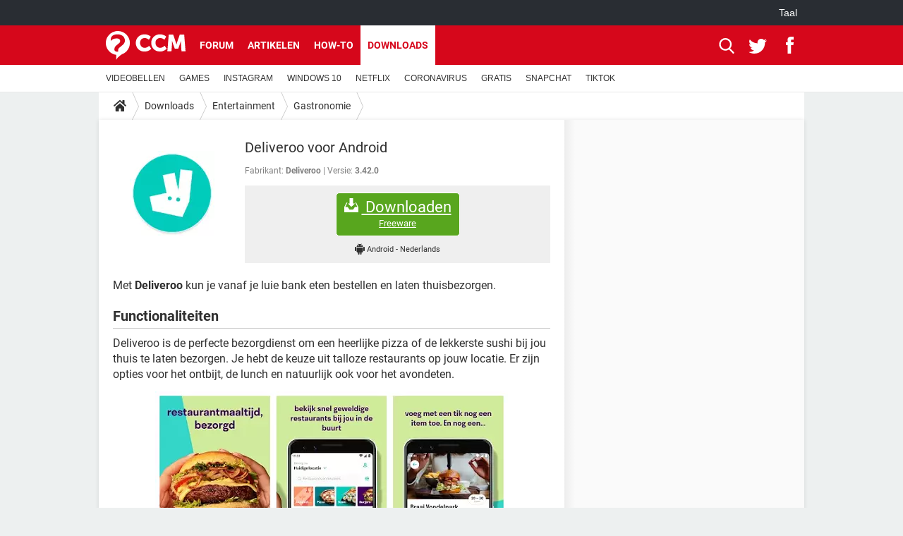

--- FILE ---
content_type: text/html; charset=UTF-8
request_url: https://nl.ccm.net/download/downloaden-34091838-deliveroo-voor-android
body_size: 16059
content:

<!--Akamai-ESI:PAGE:setreftime=1768970070/--><!DOCTYPE html>
<!--[if IE 8 ]> <html lang="nl" dir="ltr" class="no-js ie8 lt-ie9 oldie"> <![endif]-->
<!--[if IE 9 ]> <html lang="nl" dir="ltr" class="no-js ie9"> <![endif]-->
<!--[if gt IE 9]><!--> <html lang="nl" dir="ltr"> <!--<![endif]-->

<head prefix="og: http://ogp.me/ns# fb: http://ogp.me/ns/fb#">
    <meta charset="utf-8">
    <meta http-equiv="X-UA-Compatible" content="IE=edge,chrome=1">
    <meta name="viewport" content="width=device-width, initial-scale=1.0" />

    <style>
        :root {
            --for-color-primary: #D6071B;
            --for-color-primary--lighten: #f7192e;
            --for-color-primary--darken: #a50515;
        }
    </style>
    
    <title>Download Deliveroo voor Android gratis laatste versie in het Nederlands op CCM - CCM</title>

<script>
    var dataLayer = [{"appConfig":{"subContainers":["GTM-W23X5T2"]},"ads.insertor":{"nodeSelector":"#jArticleInside"},"site":"nl.ccm.net","environnement":"production","pageType/screenType":"classique","sessionType":"nonConnectee","userStatus":"Anonyme","level1":"divers","level2":"Entertainment","level3":"Gastronomie","application":"download","pageCategory":"Download","theme":"Gastronomie","country":"US","asnum":"16509"}];

            !function(e){"use strict";var t,n,o,r=function(){},s=Object.getOwnPropertyNames(window.console).reduce((function(e,t){return"function"==typeof console[t]&&(e[t]=r),e}),{}),a=function(){return s},i=e.console;if("object"==typeof e.JSON&&"function"==typeof e.JSON.parse&&"object"==typeof e.console&&"function"==typeof Object.keys){var c={available:["others.catch","others.show"],broadcasted:[]},u={available:["others.catch","others.show"]},d=(t=/^\s+(.*)\s+$/g,n=function(e){return Math.pow(9,e)},o=function(e){return parseInt((e.charCodeAt()<<9)%242)},{get:function(e){e=e.replace(t,"$1");for(var r=[0,0,0],s=0,a=0;s<e.length;s++)a=parseInt(s/r.length),r[s%3]+=parseInt(o(e[s])/n(a));for(s=0;s<r.length;s++)r[s]>255&&(r[s]=255);return r},toRGB:function(e){return"rgb("+e.join(",")+")"},visible:function(e){return e[0]>220||e[1]>220||e[2]>220?[0,0,0]:[255,255,255]}});e.getConsole=function(e){if("string"!=typeof e)throw"getConsole need a tag name (string)";var t=e.split(".");if(function(e){var t,n=e.split(".")[0];-1===c.available.indexOf(n)&&(c.available.push(n),(t=document.createEvent("CustomEvent")).initCustomEvent("getConsole.tag.available",0,0,n),document.dispatchEvent(t)),-1===u.available.indexOf(e)&&(u.available.push(e),(t=document.createEvent("CustomEvent")).initCustomEvent("getConsole.fulltag.available",0,0,n),document.dispatchEvent(t))}(e=t[0]),-1!==c.broadcasted.indexOf(e)){var n=function(e){var t=[],n=[];return e.forEach((function(e){t.push("%c "+e.name+" "),n.push("background-color:"+e.bgColor+";color:"+e.color+";border-radius:2px;")})),[t.join("")].concat(n)}(t.map((function(e){var t=d.get(e);return{name:e,color:d.toRGB(d.visible(t)),bgColor:d.toRGB(t)}}))),o=["log","warn","error","info","group","groupCollapsed","groupEnd"].reduce(((e,t)=>(e[t]=n.reduce(((e,t)=>e.bind(window.console,t)),window.console[t]),e)),{});return Object.keys(i).forEach((function(e){void 0===o[e]&&(o[e]=i[e])})),o}return a()},e.getConsole.tags=c,c.broadcasted=function(){try{var e=localStorage.getItem("getConsole");e=null===e?[]:JSON.parse(e)}catch(t){e=[]}return e}(),-1!==c.broadcasted.indexOf("others.catch")&&(e.console=e.getConsole("others.show"))}else e.getConsole=a}(window),logger={_buffer:[],log:function(){"use strict";this._buffer.push(arguments)}},function(e){"use strict";var t={domains:["hpphmfubhnbobhfs","bnb{po.betztufn","beoyt","epvcmfdmjdl","hpphmftzoejdbujpo","wjefptufq","s77ofu","ufbet","vosvmznfejb","tnbsubetfswfs","tljnsftpvsdft","{fcftupg","uumce","hpphmfbqjt","wjefpqmb{b","hpphmfbetfswjdft","fggfdujwfnfbtvsf","pvucsbjo","ubcppmb"],classes:"ufyuBe!BeCpy!qvc`411y361!qvc`411y361n!qvc`839y:1!ufyu.be!ufyuBe!Mjhbuvt!ufyu`be!ufyu`bet!ufyu.bet!ufyu.be.mjolt",event:{category:"pbt`mpbefe",action:"gbjm"}},n=e.getConsole("inObs"),o=0,r={},s=function(e,t){return t=t||1,e.split("").map((function(e){return String.fromCharCode(e.charCodeAt()+t)})).join("")},a=[];e.integrityObserver={state:{net:null,dom:null,perf:null},corrupted:0,listen:function(e){this.corrupted?e(this.state):a.push(e)},sendToListeners:function(){a.forEach(function(e){e(this.state)}.bind(this))},reportCorruption:function(){var e=function(){"undefined"!=typeof ga?ga("send",{hitType:"event",eventCategory:s(t.event.category,-1),eventAction:s(t.event.action,-1),nonInteraction:1}):setTimeout(e,100)};e()},reportListCorruption:function(){var e,t=[];for(e in this.state)this.state[e]&&t.push(e);t.length>0&&((new Image).src="https://lists.ccmbg.com/st?t="+encodeURIComponent(t.join(","))+"&d="+window.location.host.split(/\./).slice(0,-1).join("."))},reportChange:function(){this.sendToListeners(),this.reportCorruption()},init:function(){var e=function(e){return function(t){this.state[e]=t,t&&(!this.corrupted&&this.reportChange(),this.corrupted=1)}.bind(this)};!function(e){if("undefined"!=typeof MutationObserver){var n=document.createElement("div"),o=document.getElementsByTagName("html")[0],r={},a={childList:1,attributes:1,characterData:1,subtree:1},i=0,c=new MutationObserver((function(t){t.forEach((function(t){"style"===t.attributeName&&(c.disconnect(),"none"===t.target.style.display&&!e.called&&(e.called=1)&&e.call(r,1))}))})),u=new MutationObserver((function(t){t.forEach((function(t){try{if("childList"===t.type&&"HTML"===t.target.nodeName&&t.addedNodes.length&&"BODY"===t.addedNodes[0].nodeName&&!i){i=1,t.addedNodes[0].appendChild(n);var o=getComputedStyle(n);if(r=t.addedNodes[0],u.disconnect(),/Trident/.test(navigator.userAgent))return void setTimeout((function(){!e.called&&(e.called=1)&&e.call(r,0)}),50);setTimeout((function(){t.addedNodes[0].removeChild(n)}),60),c.disconnect(),e.call(t.addedNodes[0],"none"===o.getPropertyValue("display")||/url\("about:abp/.test(o.getPropertyValue("-moz-binding")))}}catch(e){}}))}));n.className=s(t.classes,-1),n.style.display="block",u.observe(o,a),c.observe(n,a)}else e.call(0,0)}(e.call(this,"dom")),function(e,a){if("undefined"!=typeof MutationObserver&&void 0!==URL.prototype){var i=document.getElementsByTagName("html")[0],c=0,u=new MutationObserver((function(i){i.forEach((function(i){try{var d,l,f,p="",g=new Date,h=function(){};if("childList"===i.type&&i.addedNodes.length&&void 0!==(d=i.addedNodes[0]).src&&("SCRIPT"===(p=d.nodeName)||"IFRAME"===p)){try{l=new URL(d.src),f=l&&l.host?l.host.split(/\./).slice(-2).shift():null}catch(e){}h=i.addedNodes[0].onerror,i.addedNodes[0].onerror=function(){try{n.warn("Missing script",d.src),!c&&f&&-1!==t.domains.indexOf(s(f))&&(new Date).getTime()-g.getTime()<1500&&(n.warn("Integrity violation on ",d.src," not observing anymore !"),u.disconnect(),c=1,e(1)),"function"==typeof h&&h.apply(this,Array.prototype.slice.call(arguments))}catch(e){}},"function"==typeof performance.getEntriesByType&&o<2&&"SCRIPT"===p&&-1!==t.domains.indexOf(s(f))&&(void 0===r[f]||"hpphmfubhnbobhfs"===s(f))&&(r[f]=1,i.addedNodes[0].addEventListener("load",(function(){-1===performance.getEntriesByType("resource").map((function(e){return e.name})).indexOf(d.src)&&2==++o&&(u.disconnect(),a(1))})))}}catch(e){}}))}));u.observe(i,{childList:1,attributes:1,characterData:1,subtree:1})}else e.call(0,0)}(e.call(this,"net"),e.call(this,"perf")),window.addEventListener("load",function(){this.reportListCorruption()}.bind(this))}},"function"==typeof Object.bind&&e.integrityObserver.init()}(window),function(e,t,n,o){"use strict";void 0===e._gtm&&(e._gtm={events:{on:[],ready:[],readyAll:[],trigger:function(e){this._trigger.push(e)},_trigger:[]},versions:{},onReady:[]}),void 0===e._gtm.versions&&(e._gtm.versions={}),e._gtm.versions.staticheader=1,e._gtm.state="loading";var r=dataLayer[0].appConfig,s=["GTM-N4SNZN"],a=r.subContainers||[],i=e.getConsole("GTM").log,c=function(e){if(void 0!==t.dispatchEvent){var n=null;"function"==typeof Event?n=new Event(e):(n=t.createEvent("Event")).initEvent(e,0,0),t.dispatchEvent(n)}},u=function(){u.state++,u.state===s.length&&(e._gtm.state="loaded",c("gtm.loaded"))},d=function(){e._gtm.state="error",c("gtm.error"),l.clearWorkspacesInfo(this)};u.state=0,s=s.concat(a),i("Loading sub containers:",a);var l={infoKey:"ccm_gtm_workspaces",workspacesInfo:{},fetchWorkspacesInfo:function(){try{this.workspacesInfo=this.getInfoFromQuerystring()||this.getInfoFromCookie()||{}}catch(e){console.error("Cannot get workspaces info.",e)}},parseWorkspacesInfo:function(e){for(var t={},n=e.split("|"),o=0;o<n.length;o++){var r=n[o].split("::");3===r.length&&(t[r[0]]={container:r[0],workspace:r[1],auth:r[2]})}return t},removeInfoFromQuerystring:function(){if(""===e.location.search)return"";for(var t=e.location.search.substring(1).split("&"),n=[],o=0;o<t.length;o++){t[o].split("=")[0]!==this.infoKey&&n.push(t[o])}return"?"+n.join("&")},generatePreviewQuery:function(e){try{var t=this.workspacesInfo[e];return t?(i("["+t.container+'] loading custom workspace "'+t.workspace+'"'),dataLayer[0].appConfig.previewWorkspaces=dataLayer[0].appConfig.previewWorkspaces||[],dataLayer[0].appConfig.previewWorkspaces.push(t),"&gtm_auth="+t.auth+"&gtm_preview="+t.workspace+"&gtm_cookies_win=x"):""}catch(t){return console.error('Cannot generate preview query for container "'+e+'"',t),""}},getInfoFromQuerystring:function(){for(var t=(e.location.search||"").substring(1).split("&"),n=0;n<t.length;n++){var o=t[n].split("=");if(decodeURIComponent(o[0])===this.infoKey)return this.parseWorkspacesInfo(decodeURIComponent(o[1]))}return null},getInfoFromCookie:function(){try{var t=e.document.cookie.match("(^|;) ?"+this.infoKey+"=([^;]*)(;|$)");if(t)return this.parseWorkspacesInfo(decodeURIComponent(t[2]))}catch(e){}return null},clearWorkspacesInfo:function(t){try{var n=t.getAttribute("data-id");if(this.workspacesInfo[n]){i('Cannot load container "'+n+'". Clearing cookie and querystring param...');var o=e.location.hostname.split("."),r=o.length;o=r>2&&"br"===o[r-1]&&"com"===o[r-2]?o.slice(-3).join("."):o.slice(-2).join("."),document.cookie=this.infoKey+"=; domain= "+o+"; path=/; expires=Thu, 01 Jan 1970 00:00:01 GMT;";var s=this.removeInfoFromQuerystring();e.location.search=s}}catch(e){console.error("Cannot clear workspaces info.",e)}}};l.fetchWorkspacesInfo();for(var f=0,p=s.length;f<p;++f){e[o]=e[o]||[],e[o].push({"gtm.start":(new Date).getTime(),event:"gtm.js"});var g=l.generatePreviewQuery(s[f]),h=t.getElementsByTagName(n)[0],m=t.createElement(n);m.async=1,m.onload=u,m.onerror=d,m.setAttribute("data-id",s[f]),m.src="https://www.googletagmanager.com/gtm.js?id="+s[f]+g,h.parentNode.insertBefore(m,h)}}(window,document,"script","dataLayer"),OAS_AD_BUFFER=[],OAS_AD=function(){OAS_AD_BUFFER.push(Array.prototype.slice.call(arguments))},function(e){"use strict";function t(t){t instanceof ErrorEvent&&e._gtm.errors.push({message:t.message,stack:t.error?t.error.stack:void 0,name:t.error?t.error.name:void 0,filename:t.filename,line:t.lineno,column:t.colno})}function n(t){t.reason instanceof Error?e._gtm.errors.push({message:t.reason.message,stack:t.reason.stack,name:t.reason.name,promise:1,filename:t.reason.filename,line:t.reason.lineno,column:t.reason.colno}):e._gtm.errors.push({message:t.reason,promise:1})}e._gtm=e._gtm||{},e._gtm.errors=[],e._gtm.errors.types=[],e._gtm.errors.types.push({type:"error",callback:t}),e.addEventListener("error",t),e._gtm.errors.types.push({type:"unhandledrejection",callback:n}),e.addEventListener("unhandledrejection",n)}(window);    

    dataLayer.push({"event":"app.config","appConfig":{"asl":{"sitepage":"\/downloads","keywords":["parallaxeinfeed","dl-34091838","download"]}}});
</script>


    <meta name="description" content="Deliveroo download - Met Deliveroo kun je vanaf je luie bank eten bestellen en laten thuisbezorgen. Deliveroo is de perfecte bezorgdienst om een heerlijke pizza of de lekkerste sushi bij jou thuis te laten bezorgen. Je hebt de keuze uit talloze restaurants op jouw..." />
    <meta name="theme-color" content="#d51827" />
    <meta name="msapplication-TileColor" content="#d51827" />
    <meta name="msapplication-TileImage" content="https://astatic.ccmbg.com/www.commentcamarche.net_i18n/_skin/favicon/mstile-144x144.png" />
    <meta name="msapplication-config" content="https://astatic.ccmbg.com/www.commentcamarche.net_i18n/_skin/favicon/browserconfig.xml" />
    <meta name="referrer" content="always" />
    <meta name="googlebot" content="snippet,archive" />
    <meta name="robots" content="index, follow,max-snippet:-1, max-image-preview:large, max-video-preview:15" />
    <meta property="og:title" content="Deliveroo voor Android"/>
    <meta property="og:description" content="Met Deliveroo kun je vanaf je luie bank eten bestellen en laten thuisbezorgen. Deliveroo is de perfecte bezorgdienst om een heerlijke pizza of de lekkerste sushi bij jou thuis te laten bezorgen. Je hebt de keuze uit talloze restaurants op jouw..."/>
    <meta property="og:type" content="website"/>
    <meta property="og:image" content="https://img-22.ccm2.net/eI67Z8VVX2GGyzqWOo6BxvugCkw=/120x/74c0bdaa622f45459d118f86d9712d7d/ccm-download/34091838-5cdcdf00.jpg"/>
    <meta property="og:site_name" content="CCM"/>
    <meta http-equiv="Content-Language" content="nl"/>
    <meta property="atm" content="aHR0cHM6Ly9ubC5jY20ubmV0L2Rvd25sb2FkL2Rvd25sb2FkZW4tMzQwOTE4MzgtZGVsaXZlcm9vLXZvb3ItYW5kcm9pZA==" />
    <link rel="canonical" href="https://nl.ccm.net/download/downloaden-34091838-deliveroo-voor-android" />
    
    <link rel="icon" href="https://astatic.ccmbg.com/www.commentcamarche.net_i18n/_skin/favicon/favicon-32x32.png" sizes="32x32" type="image/png" />
    <link rel="icon" href="https://astatic.ccmbg.com/www.commentcamarche.net_i18n/_skin/favicon/favicon-16x16.png" sizes="16x16" type="image/png" />
    <link rel="icon" href="https://astatic.ccmbg.com/www.commentcamarche.net_i18n/_skin/favicon/android-chrome-192x192.png" sizes="192x192" type="image/png" />
    <link rel="apple-touch-icon" href="https://astatic.ccmbg.com/www.commentcamarche.net_i18n/_skin/favicon/apple-touch-icon-57x57.png" sizes="57x57" />
    <link rel="apple-touch-icon" href="https://astatic.ccmbg.com/www.commentcamarche.net_i18n/_skin/favicon/apple-touch-icon-60x60.png" sizes="60x60" />
    <link rel="apple-touch-icon" href="https://astatic.ccmbg.com/www.commentcamarche.net_i18n/_skin/favicon/apple-touch-icon-72x72.png" sizes="72x72" />
    <link rel="apple-touch-icon" href="https://astatic.ccmbg.com/www.commentcamarche.net_i18n/_skin/favicon/apple-touch-icon-76x76.png" sizes="76x76" />
    <link rel="apple-touch-icon" href="https://astatic.ccmbg.com/www.commentcamarche.net_i18n/_skin/favicon/apple-touch-icon-114x114.png" sizes="114x114" />
    <link rel="apple-touch-icon" href="https://astatic.ccmbg.com/www.commentcamarche.net_i18n/_skin/favicon/apple-touch-icon-120x120.png" sizes="120x120" />
    <link rel="apple-touch-icon" href="https://astatic.ccmbg.com/www.commentcamarche.net_i18n/_skin/favicon/apple-touch-icon-144x144.png" sizes="144x144" />
    <link rel="apple-touch-icon" href="https://astatic.ccmbg.com/www.commentcamarche.net_i18n/_skin/favicon/apple-touch-icon-152x152.png" sizes="152x152" />
    <link rel="apple-touch-icon" href="https://astatic.ccmbg.com/www.commentcamarche.net_i18n/_skin/favicon/apple-touch-icon-180x180.png" sizes="180x180" />
    <link rel="preload" href="https://astatic.ccmbg.com/ccmcms_commentcamarche/dist/external/fonts/Roboto-Gfonts-Regular.woff2" crossorigin as="font" />
    <link rel="preload" href="https://astatic.ccmbg.com/ccmcms_commentcamarche/dist/external/fonts/Roboto-Gfonts-Bold.woff2" crossorigin as="font" />
        <link rel="manifest" href="https://astatic.ccmbg.com/www.commentcamarche.net_i18n/_skin/favicon/manifest.json"  />
    <link rel="mask-icon" href="https://astatic.ccmbg.com/www.commentcamarche.net_i18n/_skin/favicon/safari-pinned-tab.svg" color="#d51827" />
    
<link rel="stylesheet" media="all" href="https://astatic.ccmbg.com/www.commentcamarche.net_i18n/dist/app/css/chunks/site_ht_inter.04bf4568b32fe3dbd824.css" /><link rel="stylesheet" media="all" href="https://astatic.ccmbg.com/www.commentcamarche.net_i18n/dist/app/css/chunks/skin_forum.ca3f284e66398a9dd082.css" /><link rel="stylesheet" media="all" href="https://astatic.ccmbg.com/www.commentcamarche.net_i18n/dist/app/css/chunks/skin_legacy.8bc71bbd4e6a7a2994c0.css" />

<script type="application/ld+json">{"@context":"https://schema.org","@type":"WebPage","breadcrumb":{"@type":"BreadcrumbList","itemListElement":[{"@type":"ListItem","position":1,"name":"Home","item":"https://nl.ccm.net/"},{"@type":"ListItem","position":2,"name":"Downloads","item":"https://nl.ccm.net/download/"},{"@type":"ListItem","position":3,"name":"Entertainment","item":"https://nl.ccm.net/download/entertainment-215"},{"@type":"ListItem","position":4,"name":"Gastronomie","item":"https://nl.ccm.net/download/gastronomie-217"}]},"name":"Download Deliveroo voor Android gratis laatste versie in het Nederlands op CCM - CCM","url":"https://nl.ccm.net/download/downloaden-34091838-deliveroo-voor-android"}</script>
    </head>

<body class="flex-layout ">
    <div class="jOverlay overlay"></div>
    <a name="top"></a>
    
    <div id="ctn_x02"><div id="ba_x02" class="ba x02"><script>OAS_AD("x02");</script></div></div>
    <div id="tt" style="display:none">
        <div id="tttop"></div>
        <div id="ttcont"></div>
        <div id="ttbot"></div>
    </div>
    <span class="tooltips" style="display:none" id="ntt"><span id="nttcont"></span><span class="arrowDown"></span></span>

    <div id="oasLayout" class="layout--flexbox">

        <img src="https://akm-static.ccmbg.com/a/aHR0cDovL25sLmNjbS5uZXQvZG93bmxvYWQvZG93bmxvYWRlbi0zNDA5MTgzOC1kZWxpdmVyb28tdm9vci1hbmRyb2lk/alpha.png" style="position: absolute;"><header class="ccm_header--rwd jHeader" data-cookie-prefix="">
    <div class="ccm_header__top">
      <div class="layout">
        <span data-target="jMenuBox" class="jDropBtn jDropMenuBtn ccm_header__click_trigger">
          <span>Menu</span>
          <svg viewBox="0 0 440.307 440.307" class="svg_icon svg_icon--cross">
              <g fill="#fff" class="svg_icon_g">
                  <polygon points="440.307,58.583 381.723,0 220.153,161.57 58.584,0 0,58.583 161.569,220.153 0,381.723 58.584,440.307    220.153,278.736 381.723,440.307 440.307,381.723 278.736,220.153"/>
              </g>
          </svg>
        </span>
          <a href="https://nl.ccm.net/" class="app_logo">
              <img width="113" height="41" class="ccmcss_rwd_header__logo" src="https://astatic.ccmbg.com/www.commentcamarche.net_i18n/_skin/_common/img/logo_ccm.svg?19" alt="CCM">
          </a>
          <nav id="jMainNav" class="ccm_header__nav jDropBox jMenuBox" role="navigation">
            <ul id="mmenu_ul_id">
                <li class="ccm_ico_home">
                <a href="https://nl.ccm.net/">
                    <span>Home</span>
                </a>
                <button class="app_nav__sub--collapse jNavSubCollapse app_nav__sub--collapse--plus">
                    <span></span>
                </button>
                <div class="ccm_submenu">
                    <ul>
                                                    <li>
                                <a href="https://nl.ccm.net/faq/s/videobellen">
                                    VIDEOBELLEN                                </a>
                            </li>
                                                    <li>
                                <a href="https://nl.ccm.net/faq/games-13">
                                    GAMES                                </a>
                            </li>
                                                    <li>
                                <a href="https://nl.ccm.net/faq/s/instagram">
                                    INSTAGRAM                                </a>
                            </li>
                                                    <li>
                                <a href="https://nl.ccm.net/faq/s/windows%2010">
                                    WINDOWS 10                                </a>
                            </li>
                                                    <li>
                                <a href="https://nl.ccm.net/faq/s/netflix">
                                    NETFLIX                                </a>
                            </li>
                                                    <li>
                                <a href="https://nl.ccm.net/faq/s/coronavirus">
                                    CORONAVIRUS                                </a>
                            </li>
                                                    <li>
                                <a href="https://nl.ccm.net/faq/s/gratis">
                                    GRATIS                                </a>
                            </li>
                                                    <li>
                                <a href="https://nl.ccm.net/faq/s/snapchat">
                                    SNAPCHAT                                </a>
                            </li>
                                                    <li>
                                <a href="https://nl.ccm.net/faq/s/tiktok">
                                    TIKTOK                                </a>
                            </li>
                                            </ul>
                </div>
            </li>
                    <li>
                <a href="/faq/">How-to</a>
                <button class="app_nav__sub--collapse jNavSubCollapse app_nav__sub--collapse--plus">
                    <span></span>
                </button>
                <div class="ccm_submenu">
                    <ul>
                                                    <li>
                                <a href="https://nl.ccm.net/faq/s/videobellen">
                                    VIDEOBELLEN                                </a>
                            </li>
                                                    <li>
                                <a href="https://nl.ccm.net/faq/games-13">
                                    GAMES                                </a>
                            </li>
                                                    <li>
                                <a href="https://nl.ccm.net/faq/s/instagram">
                                    INSTAGRAM                                </a>
                            </li>
                                                    <li>
                                <a href="https://nl.ccm.net/faq/s/windows%2010">
                                    WINDOWS 10                                </a>
                            </li>
                                                    <li>
                                <a href="https://nl.ccm.net/faq/s/netflix">
                                    NETFLIX                                </a>
                            </li>
                                                    <li>
                                <a href="https://nl.ccm.net/faq/s/coronavirus">
                                    CORONAVIRUS                                </a>
                            </li>
                                                    <li>
                                <a href="https://nl.ccm.net/faq/s/gratis">
                                    GRATIS                                </a>
                            </li>
                                                    <li>
                                <a href="https://nl.ccm.net/faq/s/snapchat">
                                    SNAPCHAT                                </a>
                            </li>
                                                    <li>
                                <a href="https://nl.ccm.net/faq/s/tiktok">
                                    TIKTOK                                </a>
                            </li>
                                            </ul>
                </div>
            </li>
                        <li>
                <a href="/download/">Downloads</a>
                <button class="app_nav__sub--collapse jNavSubCollapse app_nav__sub--collapse--plus">
                    <span></span>
                </button>
                <div class="ccm_submenu">
                    <ul>
                                                    <li>
                                <a href="https://nl.ccm.net/faq/s/videobellen">
                                    VIDEOBELLEN                                </a>
                            </li>
                                                    <li>
                                <a href="https://nl.ccm.net/faq/games-13">
                                    GAMES                                </a>
                            </li>
                                                    <li>
                                <a href="https://nl.ccm.net/faq/s/instagram">
                                    INSTAGRAM                                </a>
                            </li>
                                                    <li>
                                <a href="https://nl.ccm.net/faq/s/windows%2010">
                                    WINDOWS 10                                </a>
                            </li>
                                                    <li>
                                <a href="https://nl.ccm.net/faq/s/netflix">
                                    NETFLIX                                </a>
                            </li>
                                                    <li>
                                <a href="https://nl.ccm.net/faq/s/coronavirus">
                                    CORONAVIRUS                                </a>
                            </li>
                                                    <li>
                                <a href="https://nl.ccm.net/faq/s/gratis">
                                    GRATIS                                </a>
                            </li>
                                                    <li>
                                <a href="https://nl.ccm.net/faq/s/snapchat">
                                    SNAPCHAT                                </a>
                            </li>
                                                    <li>
                                <a href="https://nl.ccm.net/faq/s/tiktok">
                                    TIKTOK                                </a>
                            </li>
                                            </ul>
                </div>
            </li>
                        <li>
                <a href="/forum/">Forum</a>
                <button class="app_nav__sub--collapse jNavSubCollapse app_nav__sub--collapse--plus">
                    <span></span>
                </button>
                <div class="ccm_submenu">
                    <ul>
                                                    <li>
                                <a href="https://nl.ccm.net/faq/s/videobellen">
                                    VIDEOBELLEN                                </a>
                            </li>
                                                    <li>
                                <a href="https://nl.ccm.net/faq/games-13">
                                    GAMES                                </a>
                            </li>
                                                    <li>
                                <a href="https://nl.ccm.net/faq/s/instagram">
                                    INSTAGRAM                                </a>
                            </li>
                                                    <li>
                                <a href="https://nl.ccm.net/faq/s/windows%2010">
                                    WINDOWS 10                                </a>
                            </li>
                                                    <li>
                                <a href="https://nl.ccm.net/faq/s/netflix">
                                    NETFLIX                                </a>
                            </li>
                                                    <li>
                                <a href="https://nl.ccm.net/faq/s/coronavirus">
                                    CORONAVIRUS                                </a>
                            </li>
                                                    <li>
                                <a href="https://nl.ccm.net/faq/s/gratis">
                                    GRATIS                                </a>
                            </li>
                                                    <li>
                                <a href="https://nl.ccm.net/faq/s/snapchat">
                                    SNAPCHAT                                </a>
                            </li>
                                                    <li>
                                <a href="https://nl.ccm.net/faq/s/tiktok">
                                    TIKTOK                                </a>
                            </li>
                                            </ul>
                </div>
            </li>
                        <li>
                <a href="/contents/">Artikelen</a>
                <button class="app_nav__sub--collapse jNavSubCollapse app_nav__sub--collapse--plus">
                    <span></span>
                </button>
                <div class="ccm_submenu">
                    <ul>
                                                    <li>
                                <a href="https://nl.ccm.net/faq/s/videobellen">
                                    VIDEOBELLEN                                </a>
                            </li>
                                                    <li>
                                <a href="https://nl.ccm.net/faq/games-13">
                                    GAMES                                </a>
                            </li>
                                                    <li>
                                <a href="https://nl.ccm.net/faq/s/instagram">
                                    INSTAGRAM                                </a>
                            </li>
                                                    <li>
                                <a href="https://nl.ccm.net/faq/s/windows%2010">
                                    WINDOWS 10                                </a>
                            </li>
                                                    <li>
                                <a href="https://nl.ccm.net/faq/s/netflix">
                                    NETFLIX                                </a>
                            </li>
                                                    <li>
                                <a href="https://nl.ccm.net/faq/s/coronavirus">
                                    CORONAVIRUS                                </a>
                            </li>
                                                    <li>
                                <a href="https://nl.ccm.net/faq/s/gratis">
                                    GRATIS                                </a>
                            </li>
                                                    <li>
                                <a href="https://nl.ccm.net/faq/s/snapchat">
                                    SNAPCHAT                                </a>
                            </li>
                                                    <li>
                                <a href="https://nl.ccm.net/faq/s/tiktok">
                                    TIKTOK                                </a>
                            </li>
                                            </ul>
                </div>
            </li>
            </ul>
              <p>
                <a href="https://nl.ccm.net/forum/new" class="ico--new btn--size-xl btn--size-full btn--bg-channel" id="create_new_question">Stel een vraag</a>
              </p>
          </nav>
          <div class="ccm_header__right">
            <ul>
                <li class="ccm_header__btn_search">
                  <a href="javascript:void(0)" data-target="jSearchBox" class="jDropBtn">
                    <svg viewBox="-281 404.9 32 32" class="svg_icon svg_icon--search"><path class="svg_icon_g" d="M-280 432.1c-1.2 1.1-1.3 2.9-.2 4s2.9 1 4-.2l6.4-7.6c.7-.8 1-1.6 1-2.3 2.1 1.8 4.8 2.9 7.8 2.9 6.6 0 12-5.4 12-12s-5.4-12-12-12-12 5.4-12 12c0 3 1.1 5.7 2.9 7.8-.7 0-1.5.3-2.3 1l-7.6 6.4zm11-15.2c0-4.4 3.6-8 8-8s8 3.6 8 8-3.6 8-8 8-8-3.6-8-8z"></path></svg>
                  </a>
                </li>
            </ul>
        </div>
      </div>

    </div>

    <div class="ccm_header__search jDropBox jSearchBox">
        <form action="https://nl.ccm.net/search/index" method="get" id="jContentSearchForm" role="search">
            <fieldset>
                <legend>Zoeken</legend>
                <input placeholder="Zoeken" name="q" value="" type="search">
                <button type="submit" class="ccm_ico--search"></button>
            </fieldset>
        </form>
        <div class="jDropBoxOverlay ccm_header__overlay"></div>
    </div>

    <div class="ccm_header__login jDropBox jLoginBox">
    <div class="ccm_header__overlay jDropBoxOverlay"></div>
  </div>
</header>

<header role="banner" class="ccm_header">
    <div class="ccm_top_bar">
    <div class="layout">
                    <div role="main" class="layout_main">
                <ul class="ccmNetwork">
                                    <li class="selected" style="visibility:hidden">
                        <a href="/">
                            High-Tech                        </a>
                    </li>
                                    </ul>
            </div>
                    <div class="layout_right"><ul class="ccm_top_nav">
    <li id="language" class="ccm_usermenu_language">
        <a href="javascript:void(0);" class="ccm_usermenu_language__btn">Taal</a>

        <div class="ccm_box_hover">
            <ul>
                                    <li>
                        <a href="https://de.ccm.net"
                           lang="de">Deutsch</a>
                    </li>
                                    <li>
                        <a href="https://br.ccm.net"
                           lang="pt">Português</a>
                    </li>
                                    <li>
                        <a href="https://id.ccm.net"
                           lang="id">Bahasa Indonesia</a>
                    </li>
                                    <li>
                        <a href="https://it.ccm.net"
                           lang="it">Italiano</a>
                    </li>
                                    <li>
                        <a href="https://ru.ccm.net"
                           lang="ru">Русский</a>
                    </li>
                                    <li>
                        <a href="https://pl.ccm.net"
                           lang="pl">Polski</a>
                    </li>
                                    <li>
                        <a href="https://nl.ccm.net"
                           lang="nl">Nederlands</a>
                    </li>
                                    <li>
                        <a href="https://in.ccm.net"
                           lang="hi">हिंदी</a>
                    </li>
                            </ul>
        </div>
    </li>
</ul>
</div>
    </div>
</div>
    <div class="ccm_middle_bar">
        <div class="layout">
            <div class="ccm_logo_ccm">
                <a href="https://nl.ccm.net/" title="CCM">
                    <img width="113" height="41"
                         src="https://astatic.ccmbg.com/www.commentcamarche.net_i18n/_skin/_common/img/logo_ccm.svg?19"
                         alt="CCM"
                    />
                </a>
            </div>
            <div class="ccm_social_header">
                <a id="jSearchBt" href="javascript:void(0)" class="ccm_ico--search"></a>

                                     <a href="https://www.twitter.com/ccm_nederland" target="_blank" rel="noopener noreferrer" class="ccm_ico--twitter ccm_social_header__tw">
                         <img src="https://astatic.ccmbg.com/www.commentcamarche.net_i18n/_skin/_common/img/shim.gif"
                              alt="CCM / Twitter"
                              title="CCM / Twitter"
                              width="1"
                              height="1" />
                     </a>
                
                                    <a href="https://www.facebook.com/nl.ccm.net" target="_blank" rel="noopener noreferrer" class="ccm_ico--facebook ccm_social_header__fb">
                        <img src="https://astatic.ccmbg.com/www.commentcamarche.net_i18n/_skin/_common/img/shim.gif"
                             alt="CCM / Facebook"
                             title="CCM / Facebook"
                             width="1"
                             height="1" />
                    </a>
                
                
                
                <div id="jSearchForm" class="ccm_header_form">
                     <form action="https://nl.ccm.net/search/index"
                           method="get" class="headerFooter" data-inputupdate="true">
                         <fieldset>
                             <legend>Zoeken</legend>
                             <input type="text"
                                    placeholder="Zoeken"
                                    class="ccm_search"
                                    name="q"
                                    id="searchform_input"
                                                              >
                             <input type="hidden" value="0" name="already_focused" id="searchform_focused">
                             <input type="submit" value="OK" class="ccm_submit">
                         </fieldset>
                     </form>
                </div><!-- /ccm_header_form -->
            </div>
            <nav id="ccm_nav" role="navigation">
               <div id="ccm_scroller">
                   <div class="layout_ct">

                       <ul id="mmenu_ul_id">
        <li class="ccm_ico_home">
        <a href="https://nl.ccm.net/">
            <span>Home</span>
        </a>
        <div class="ccm_submenu">
                    </div>
    </li>
        <li>
        <a href="/forum/">Forum        </a>
            </li>
            <li>
        <a href="/contents/">Artikelen        </a>
            </li>
            <li>
        <a href="/faq/">How-to        </a>
            </li>
            <li class="selected current">
        <a href="/download/">Downloads        </a>
            </li>
        </ul>
                    </div>
               </div>
                                  <div class="ccm_submenu" style="display: block">
                       <ul>
                                                          <li><a href="https://nl.ccm.net/faq/s/videobellen">VIDEOBELLEN</a></li>
                                                              <li><a href="https://nl.ccm.net/faq/games-13">GAMES</a></li>
                                                              <li><a href="https://nl.ccm.net/faq/s/instagram">INSTAGRAM</a></li>
                                                              <li><a href="https://nl.ccm.net/faq/s/windows%2010">WINDOWS 10</a></li>
                                                              <li><a href="https://nl.ccm.net/faq/s/netflix">NETFLIX</a></li>
                                                              <li><a href="https://nl.ccm.net/faq/s/coronavirus">CORONAVIRUS</a></li>
                                                              <li><a href="https://nl.ccm.net/faq/s/gratis">GRATIS</a></li>
                                                              <li><a href="https://nl.ccm.net/faq/s/snapchat">SNAPCHAT</a></li>
                                                              <li><a href="https://nl.ccm.net/faq/s/tiktok">TIKTOK</a></li>
                                                      </ul>
                   </div>
                          </nav>
       </div>
   </div><!-- /ccm_middle_bar -->
</header>


        
                    <div class="app_layout_header">
                <div class="ccmcss_oas_top" data-adstrad="Advertentie">
                    
    <div id="ctn_top"><div id="ba_top" class="ba top"><script>OAS_AD("Top");</script></div></div>
                </div>

            </div>
        
        <div class="app_layout">

            <section class="app_layout_top">
    <div class="forum_breadcrumb__wrapper" id="jBreadcrumb">
    
    <nav class="cp_breadcrumb">
        <ul class="cp_breadcrumb__list">
                            <li class="cp_breadcrumb__item cp_breadcrumb__item--home">
                                <a href="https://nl.ccm.net/"
                >
                <svg xmlns="http://www.w3.org/2000/svg" viewBox="0 0 18 16" width="18" height="16" class="cp_breadcrumb__ico--home"><path fill="currentColor" d="M8.934 4.398 2.812 9.77a.163.163 0 0 1-.006.034.165.165 0 0 0-.005.034v5.439a.72.72 0 0 0 .202.51.637.637 0 0 0 .48.215H7.57v-4.35h2.726V16h4.089a.636.636 0 0 0 .479-.215.72.72 0 0 0 .202-.51V9.837a.168.168 0 0 0-.01-.068L8.934 4.4Z"/><path fill="currentColor" d="M17.876 7.402 15.43 5.247V.415a.381.381 0 0 0-.1-.273.337.337 0 0 0-.257-.106H12.93a.338.338 0 0 0-.257.106.382.382 0 0 0-.1.273v2.309L9.849.308A1.256 1.256 0 0 0 9 0c-.327 0-.61.103-.848.308L.124 7.402a.351.351 0 0 0-.123.255.4.4 0 0 0 .078.278l.693.876c.06.071.137.115.234.13.09.009.179-.02.268-.082L9 2.025l7.726 6.834c.06.055.138.082.235.082h.033a.375.375 0 0 0 .235-.13l.692-.876a.4.4 0 0 0 .078-.279.352.352 0 0 0-.123-.254Z"/></svg>
                </a>
    
                </li>
                            <li class="cp_breadcrumb__item">
                                <a href="https://nl.ccm.net/download/"
                >
                Downloads
                </a>
    
                </li>
                            <li class="cp_breadcrumb__item">
                                <a href="https://nl.ccm.net/download/entertainment-215"
                >
                Entertainment
                </a>
    
                </li>
                            <li class="cp_breadcrumb__item">
                                <a href="https://nl.ccm.net/download/gastronomie-217"
                >
                Gastronomie
                </a>
    
                </li>
                    </ul>
    </nav>

    </div>
</section>
                        
            <div class="app_layout_ct">
                <div class="app_layout_ct__1">
                                        <div class="app_layout_ct__2">
                                                <div role="main" class="app_layout_main">
                            <div id="InfMsgDiv">
    </div>
<div id="jOverlay" style="display:none" class="loaderAjax"></div>

<div class="ccm_page--dl" itemscope="" itemtype="http://schema.org/SoftwareApplication">
    <div id="jArticleInside"><div class="ccm_page--dl_card jStickyHeightContent">
    
    <div style="display:none" id="colStart" class="jDownloadNotif ccm_page--dl__notif" data-module-type='download' data-redirection-delay="30000" data-module-url="https://nl.ccm.net/download/gastronomie-217?download_id=34091838"></div>

    <div id="jArticleEditOptions" class="editForm" style="display:none;"></div>
        <section class="grid_row gutter grid--norwd">
            <div class="grid_col ccm_page--dl_card__left">
    <div class="ccm_page--dl_logo">
                <img src="https://img-22.ccm2.net/eI67Z8VVX2GGyzqWOo6BxvugCkw=/120x/74c0bdaa622f45459d118f86d9712d7d/ccm-download/34091838-5cdcdf00.jpg" alt="Deliveroo download">
        <meta itemprop="image" content="https://img-22.ccm2.net/eI67Z8VVX2GGyzqWOo6BxvugCkw=/120x/74c0bdaa622f45459d118f86d9712d7d/ccm-download/34091838-5cdcdf00.jpg"/>
    </div>
</div>
<div class="grid_col ccm_page--dl_card__right">
    <h1 class="h2_like">
                <span class="fn ftSize20" itemprop="name">Deliveroo voor Android</span>
    </h1>

    <meta itemprop="dateModified" content="2020-08-04T02:56:00+02:00" />

    
    <meta itemprop="datePublished" content="2020-08-04T02:56:00+02:00" />
    <meta itemprop="dateCreated" content="2020-08-04T02:56:00+02:00" />
    <meta itemprop="applicationCategory" content="Gastronomie" />
    <div class="ccm_deflist">
        <dl>
            <dt>Fabrikant:</dt>
            <dd itemprop="author">
                Deliveroo            </dd>
                        <dt>Versie:</dt>
            <dd itemprop="softwareVersion">

            3.42.0            </dd>
                </dl>
</div>

<a name="direct"></a>
<div style="display:none">
    <div id="direct_download">
        <div class="ftSize24 ftBold marB10">Deliveroo voor Android</div>
        
<div class="grid_row ccm_page--dl_card__btn">

        
    <div class="grid_col w50"
            >
        <a id="dlButton" href="/download/downloaden-34091838-deliveroo-voor-android?n=1#34091838"
           class="ccm_ico--download btn--bg-green jDownloadLink"
           data-url="https://play.google.com/store/apps/details?id=com.deliveroo.orderapp"
           data-disclaimer=""
           data-id="34091838"
           data-notifyga="1">
            Downloaden            <span class="ccm_page--dl_card__btn__version">
                            </span>
                    </a>
    </div>
    
</div>
    </div>
</div>
    
<div class="grid_row ccm_page--dl_card__btn">

            <meta itemprop="downloadUrl" content="/download/downloaden-34091838-deliveroo-voor-android?n=1#34091838"/>
                    <meta itemprop="fileSize" content="0 KB" />
                
    <div class="grid_col w50"
                    itemprop="offers"  itemscope itemtype="http://schema.org/Offer"
            >
        <a id="dlButton" href="/download/downloaden-34091838-deliveroo-voor-android?n=1#34091838"
           class="ccm_ico--download btn--bg-green jDownloadLink"
           data-url="https://play.google.com/store/apps/details?id=com.deliveroo.orderapp"
           data-disclaimer=""
           data-id="34091838"
           data-notifyga="1">
            Downloaden            <span class="ccm_page--dl_card__btn__version">
                                    <span itemprop="description">Freeware</span>
                                                </span>
                            <meta itemprop="price" content="0" />
                <meta itemprop="priceCurrency" content="EUR" />
                    </a>
    </div>
    
</div>
    <div class="ccm_page--dl_card__infos">
        
            <span>
                    <span class="ccm_ico--android"></span>
        <span itemprop="operatingSystem">Android </span>-
      </span>

        
        Nederlands    </div>

    <div class="grid_row gutter ccm_page--dl_card__btn__dropdown">
        </div>
</div>
        </section>

        
<div style="display: block;" id="download_ctn" class="content__wrapper">
    <div class="typo_content">
        <div itemprop="description">

            <p>Met <b>Deliveroo</b> kun je vanaf je luie bank eten bestellen en laten thuisbezorgen.</p>
<h2 id="functionaliteiten">Functionaliteiten</h2>
<p>Deliveroo is de perfecte bezorgdienst om een heerlijke pizza of de lekkerste sushi bij jou thuis te laten bezorgen. Je hebt de keuze uit talloze restaurants op jouw locatie. Er zijn opties voor het ontbijt, de lunch en natuurlijk ook voor het avondeten.<br>
<span style="text-align:center;clear:both;display: block;"><img src="https://img-22.ccm2.net/yplIWT3vfSRNSeYnwi3sndT8BFo=/500x/96cb094d86c947a4a1b68133de9c7d70/ccm-download/deliveroo.png" alt="" width="500" border="0" loading="lazy"></span></p>
<p>De bezorgingsdienst van Deliveroo is uiterst effici&euml;nt. In veel gevallen heb je jouw eten in niet meer dan 30 tot 45 minuten in huis. Alle bestellingen zijn van deur-tot-deur te volgen en je krijgt altijd een geschatte aankomsttijd te zien zodat je weet wanneer je jouw maaltijd kan verwachten.</p>
<h2 id="systeemeisen">Systeemeisen</h2>
<p>De app van Deliveroo vereist <b>minimaal Android 6.0</b> en <b>64 MB opslagruimte</b>.</p><!--nl:nl.ccm.net/download/downloaden-34091838-deliveroo-voor-android-->
        </div>
            </div>
</div>
</div><!--ccm_page--dl_card-->
    



    <div class="noTargetBlank ad_wrapper jATColMiddle jAP1" ></div>
    


    <div class="noTargetBlank" id="taboola-below-article-thumbnails"></div>




    <div class="ccm_pugoo__sponso">
        <ins class="adsbygoogle sfadslot_1"
             style="display:inline-block;"
                
            data-language="nl"
            data-ad-client="pub-3295671961621260"
            data-ad-slot="1620199525"
        >
        </ins>
    </div>
            <div class="dontPrint oas_simili">
                <a name="simili_main"></a>
                <div id="simili_container">
                    <div id="simili_title">
                        <span class="oas_simili--title">
                            Bekijk ook                        </span>
                    </div>
                    <div id="simili" class="simili_wrapper">
    <a name="simili"></a>
    <div class="hidelast">
                <ul>
            <li>
                    
            <span class="similiSearch ftBlue ftUnderline generated-token jTokenGenerator" data-token="aHR0cHM6Ly9ubC5jY20ubmV0L3MvRGVsaXZlcm9vK2Rvd25sb2FkP3FsYyNrPTRkODk0YWRkOTQ2ZGJhNzdlNDE5YjFmMzcxY2Y2ODAx" >Deliveroo download</span>
    
                            </li>
                            <li>
                       
            <a class="ftUnderline ftBlue" href="https://nl.ccm.net/download/downloaden-173-itunes-64-bits" >Itunes download</a>
                        <span class="ftGrey3 simili_section"> - <a href="https://nl.ccm.net/download/audio-players-15">Downloads - Audio players</a> </span>
                </li>
                               <li>
                       
            <a class="ftUnderline ftBlue" href="https://nl.ccm.net/download/downloaden-34055183-winrar-voor-windows-64-bit" >Winrar download</a>
                        <span class="ftGrey3 simili_section"> - <a href="https://nl.ccm.net/download/compressie-decompressie-50">Downloads - Compressie/Decompressie</a> </span>
                </li>
                               <li>
                       
            <a class="ftUnderline ftBlue" href="https://nl.ccm.net/download/downloaden-127-vlc-media-player" >Vlc download</a>
                        <span class="ftGrey3 simili_section"> - <a href="https://nl.ccm.net/download/video-players-12">Downloads - Video players</a> </span>
                </li>
                               <li>
                       
            <a class="ftUnderline ftBlue" href="https://nl.ccm.net/download/downloaden-34082088-utorrent-voor-windows" >Utorrent download</a>
                        <span class="ftGrey3 simili_section"> - <a href="https://nl.ccm.net/download/download-34">Downloads - Download</a> </span>
                </li>
                               <li>
                       
            <a class="ftUnderline ftBlue" href="https://nl.ccm.net/download/downloaden-147-picasa" >Picasa download</a>
                        <span class="ftGrey3 simili_section"> - <a href="https://nl.ccm.net/download/photo-album-91">Downloads - Photo album</a> </span>
                </li>
                       </ul>
    </div>
</div>
                </div>
            </div>

                <div class="ccm_author content__metadata dontPrint">
            Laatste update <time datetime="2020-08-04T02:56:00+02:00"> 4 augustus 2020 om 02:56</time> door 
            <span class=" generated-token jTokenGenerator" data-token="L3Byb2ZpbGUvdXNlci9Cb2JDQ00=" >Bob Dijks</span>
    .        </div>
    
</div>

</div>
                        </div>
                    </div>
                </div>

                <div class="app_layout_right jLayoutRight">
            <div class="sticky-wrapper" id="jSidebarSticky">

            <div id="sticky1" class="sticky-zone">
                <div class="sticky-element">
                    
<div class="ad_right noTargetBlank">
    <div id="ctn_right"><div id="ba_right" class="ba "><script>OAS_AD("Right");</script></div></div>
</div>

                </div>
            </div>
            <div id="sticky2" class="sticky-zone">
                <div class="sticky-element">
                    
<div class="ad_right noTargetBlank">
    <div id="ctn_position2"><div id="ba_position2" class="ba position2"><script>OAS_AD("Position2");</script></div></div>
</div>
                </div>
            </div>
            <div id="sticky3" class="sticky-zone">
                <div class="sticky-element">
                    
<div class="box_aside dontPrint jAsideBox" id="similibox">
    <header class="jBoxTitle">
        <div class="box_aside__actions">
            <button class="ccm_ico--dropdown arrowDown jAsideBoxHideLink"></button>
        </div>
        <span class="box_aside__title">Bekijk ook</span>
    </header>
    <div class="box_aside__content jAsideBoxContent" id ="simili_cnt" >
        <ul class="box_aside__disc">
                        <li><a href="https://nl.ccm.net/download/games-165/android/">Apps Games Android (gratis) - CCM</a></li>
                       <li><a href="https://nl.ccm.net/download/downloaden-168-ccleaner">CCleaner</a></li>
                       <li><a href="https://nl.ccm.net/download/downloaden-172-skype">Skype voor Windows</a></li>
                       <li><a href="https://nl.ccm.net/download/downloaden-34055125-bittorrent">BitTorrent</a></li>
                       <li><a href="https://nl.ccm.net/download/downloaden-175-photofiltre-7">PhotoFiltre 7</a></li>
                   </ul>
    </div>
</div>
<div class="ad_right noTargetBlank">
    <div id="ctn_position1"><div id="ba_position1" class="ba position1"><script>OAS_AD("Position1");</script></div></div>
</div>
                </div>
            </div>
        </div>
        



    <div class="noTargetBlank ad_wrapper jATColRight jAP1" ></div>
<div class="box_aside asideBox jAsideBox" id="mostpopulardlbox">
    <header class="jBoxTitle">
        <div class="box_aside__actions">
            <a href="javascript:void(0);" class="ccm_ico--dropdown arrowDown jHideLink"></a>
        </div>
        <span class="box_aside__title">Meest populaire downloads</span>
    </header>
    <div class="content" id="mpdl_content" >
        <ul class="box_aside__download">
                            <li>
                                            <figure>
                            <a href="https://nl.ccm.net/download/downloaden-34091118-vivino-voor-android"><img src="https://img-22.ccm2.net/tUg7A0cVxipcMx6hHB23Bzo7ACU=/80x/493c876fa00a4bf8857f445f4e06ec89/ccm-download/34091118-56976c2f.jpg" alt="Vivino-app gratis"></a>
                        </figure>
                                        <a href="https://nl.ccm.net/download/gastronomie-217" class="box_aside__tag">Gastronomie</a>
                    <h3><a href="https://nl.ccm.net/download/downloaden-34091118-vivino-voor-android" title="Vivino-app gratis">Vivino voor Android</a></h3>
                </li>
                            <li>
                                            <figure>
                            <a href="https://nl.ccm.net/download/downloaden-34091403-heineken-biertegoed-voor-android"><img src="https://img-22.ccm2.net/2dpoqrttIfa-5D7pp1KaytEMzpQ=/80x/d3344b71684e41f3b4f07495d97a3e48/ccm-download/34091403-580968eb.jpg" alt=""></a>
                        </figure>
                                        <a href="https://nl.ccm.net/download/gastronomie-217" class="box_aside__tag">Gastronomie</a>
                    <h3><a href="https://nl.ccm.net/download/downloaden-34091403-heineken-biertegoed-voor-android" title="">Heineken Biertegoed voor Android</a></h3>
                </li>
                            <li>
                                            <figure>
                            <a href="https://nl.ccm.net/download/downloaden-34091402-heineken-biertegoed-voor-ios"><img src="https://img-22.ccm2.net/dQRURuDd5sZzSxL1gCECLtL_Xn8=/80x/46fc9bc320514d3a900b7427c6343771/ccm-download/34091402-5809679e.jpg" alt=""></a>
                        </figure>
                                        <a href="https://nl.ccm.net/download/gastronomie-217" class="box_aside__tag">Gastronomie</a>
                    <h3><a href="https://nl.ccm.net/download/downloaden-34091402-heineken-biertegoed-voor-ios" title="">Heineken Biertegoed voor iOS</a></h3>
                </li>
                            <li>
                                            <figure>
                            <a href="https://nl.ccm.net/download/downloaden-34091119-vivino-voor-ios"><img src="https://img-22.ccm2.net/4LHwxmyrx-ixl8c20RjhYFPAk48=/80x/9a66bb2137cf47578b48eb12e712b17d/ccm-download/34091119-56977737.jpg" alt=""></a>
                        </figure>
                                        <a href="https://nl.ccm.net/download/gastronomie-217" class="box_aside__tag">Gastronomie</a>
                    <h3><a href="https://nl.ccm.net/download/downloaden-34091119-vivino-voor-ios" title="">Vivino voor iOS</a></h3>
                </li>
                            <li>
                                            <figure>
                            <a href="https://nl.ccm.net/download/downloaden-34091070-weekmenu-voor-ios"><img src="https://img-22.ccm2.net/zuUnY8BkG2x5pPgBDujTvTBp8A0=/80x/8341d419b6cd434994b82567eb5ae1c5/ccm-download/34091070-566126f0.jpg" alt=""></a>
                        </figure>
                                        <a href="https://nl.ccm.net/download/gastronomie-217" class="box_aside__tag">Gastronomie</a>
                    <h3><a href="https://nl.ccm.net/download/downloaden-34091070-weekmenu-voor-ios" title="">Weekmenu voor iOS</a></h3>
                </li>
                            <li>
                                            <figure>
                            <a href="https://nl.ccm.net/download/downloaden-34091049-allerhande-koken-voor-ios"><img src="https://img-22.ccm2.net/_7IkDvGLx28bZLWnyjP5WRyBGWE=/80x/2fa5ef27e48345bc99e6de4a4224d62e/ccm-download/34091049-564495bc.jpg" alt=""></a>
                        </figure>
                                        <a href="https://nl.ccm.net/download/gastronomie-217" class="box_aside__tag">Gastronomie</a>
                    <h3><a href="https://nl.ccm.net/download/downloaden-34091049-allerhande-koken-voor-ios" title="">Allerhande Koken voor iOS</a></h3>
                </li>
                            <li>
                                            <figure>
                            <a href="https://nl.ccm.net/download/downloaden-34091048-allerhande-van-albert-heijn-voor-android"><img src="https://img-22.ccm2.net/ZoYq4EY2gelIUlzkt1gEPvbIPKQ=/80x/5bce82c0ad604575997ee7f0cab3a1f7/ccm-download/34091048-5642f28d.jpg" alt=""></a>
                        </figure>
                                        <a href="https://nl.ccm.net/download/gastronomie-217" class="box_aside__tag">Gastronomie</a>
                    <h3><a href="https://nl.ccm.net/download/downloaden-34091048-allerhande-van-albert-heijn-voor-android" title="">Allerhande van Albert Heijn voor Android</a></h3>
                </li>
                            <li>
                                            <figure>
                            <a href="https://nl.ccm.net/download/downloaden-34056065-sweet-home-3d"><img src="https://img-22.ccm2.net/FgvL7O9m2ZFSIzMPKw4152aK17I=/80x/25c48c035e2d40d8a059c873412eed68/ccm-download/34056065-527144bb.jpg" alt="3d bouwtekening maken"></a>
                        </figure>
                                        <a href="https://nl.ccm.net/download/architectuur-decoratie-220" class="box_aside__tag">Architectuur - Decoratie</a>
                    <h3><a href="https://nl.ccm.net/download/downloaden-34056065-sweet-home-3d" title="3d bouwtekening maken">Sweet Home 3D</a></h3>
                </li>
                            <li>
                                            <figure>
                            <a href="https://nl.ccm.net/download/downloaden-34081720-youtube-song-downloader"><img src="https://img-22.ccm2.net/fk_yJZQOBhFCa2OJYrD8Ky3qhCY=/80x/d586f001ebeb454693d95bc4e833b7a6/ccm-download/34081720-5f17093a.jpg" alt="Youtube song downloader gratis"></a>
                        </figure>
                                        <a href="https://nl.ccm.net/download/muziek-218" class="box_aside__tag">Muziek</a>
                    <h3><a href="https://nl.ccm.net/download/downloaden-34081720-youtube-song-downloader" title="Youtube song downloader gratis">YouTube Song Downloader</a></h3>
                </li>
                            <li>
                                            <figure>
                            <a href="https://nl.ccm.net/download/downloaden-34055136-google-earth-voor-windows"><img src="https://img-22.ccm2.net/PfqQZZ3Dcz2_bxjU-UlMxel3Kkc=/80x/0cab42c4ec414745b03b124c8402d63e/ccm-download/34055136-594b168a.jpg" alt="Google earth download"></a>
                        </figure>
                                        <a href="https://nl.ccm.net/download/reizen-224" class="box_aside__tag">Reizen</a>
                    <h3><a href="https://nl.ccm.net/download/downloaden-34055136-google-earth-voor-windows" title="Google earth download">Google Earth voor Windows</a></h3>
                </li>
                    </ul>
        <div class="clear"></div>
    </div>
</div>

</div>

                <div class="newLoading" style="display:none">
                    <div class="loaderNew"></div>
                </div>
            </div>

            <div id="jGoTop" class="ccm_go_top">
    <a href="#top"></a>
</div>

        </div>

        <footer role="contentinfo" class="ccmcss_footer ccmcss_footer--dark">
    <div class="layout">
        <ul class="toolLinks">
                        <li><a href="/contents/136-ccm-over-ons">Team</a></li>
                        <li><a href="/contents/151-algemene-voorwaarden">Algemene voorwaarden</a></li>
                        <li><a href="/contents/163-verwerking-van-persoonsgegevens-ccm">Privacybeleid</a></li>
                        <li><a href="https://nl.ccm.net/contact/">Contact</a></li>
                        <li><a href="/contents/152-gebruiksvoorwaarden">Gebruiksvoorwaarden</a></li>
                    </ul>

        <div class="logo">
            <a title="CCM Benchmark Group" href="https://www.ccmbenchmark.com/" target="_blank">
                <img src="https://astatic.ccmbg.com/www.commentcamarche.net_i18n/_skin/assets/img/footer/logo-groupe.svg" alt="CCM Benchmark Group" height="49" width="212" loading="lazy">
            </a>
        </div>
                <p class="foot_links">
                    </p>
    </div>
</footer>
    <div class="ccm_moderation" id="modo_div_new" style="display: none;"></div>
    <script type="application/x-microTemplate" id="template_ba_native_atf">
    <aside class="app_edito_na app_edito_na--above" data-sponsor="${sponsoredBy}" id="${id}">
        <span class="adchoice_ctn"></span>
        <a href="${link}" target="_blank" rel="noopener noreferrer">
            <h4 class="app_edito_title_2">${title}</h4>
            <button class="app_edito_btn">${cta}</button>
        </a>
    </aside>
</script>

<script type="application/x-microTemplate" id="template_ba_native_mtf">
    <aside class="app_edito_na app_edito_na--inside" data-sponsor="${sponsoredBy}" id="${id}">
        <span class="adchoice_ctn"></span>
        <a href="${link}" target="_blank" rel="noopener noreferrer">
            <span class="app_edito_na__img" style="background-image:url('${image}')"></span>
            <div>
                <h4 class="app_edito_title_2">${title}</h4>
                <p>
                    ${description}
                </p>
                <button class="app_edito_btn">${cta}</button>
            </div>
        </a>
    </aside>
</script>

<script type="application/x-microTemplate" id="template_ba_native_btf">
    <aside class="app_edito_na app_edito_na--inside" data-sponsor="${sponsoredBy}" id="${id}">
        <span class="adchoice_ctn"></span>
        <a href="${link}" target="_blank" rel="noopener noreferrer">
            <span class="app_edito_na__img" style="background-image:url('${image}')"></span>
            <div>
                <h4 class="app_edito_title_2">${title}</h4>
                <p>
                    ${description}
                </p>
                <button class="app_edito_btn">${cta}</button>
            </div>
        </a>
    </aside>
</script>
<script type="text/javascript"> $data = {"app":{"domain":"nl.ccm.net","recaptchaHard":1,"autoSuggestTitle":"Deze inhoud kan interessant voor je zijn","autoSuggestSectionType":{"user":4,"forum":1},"lang":"NL","ckeditorLang":"en","ckeditorCss":"https:\/\/astatic.ccmbg.com\/www.commentcamarche.net_i18n\/dist\/app\/css\/chunks\/cssCkeditor.ad8f2b120973fe7a6dd3.css","siteUrl":"https:\/\/nl.ccm.net","recaptcha_key":"6LdoYk4iAAAAAN-MUc31o3itJ5o7Yi3yM4i5gaA5","ccmBoxes":{"topic":{"domId":0,"isNew":false,"forum_id":101,"get_prms":{"s":null,"sort":"","page":"","full":false},"uforum":{"module":"download","info_id":34091838,"title":"Deliveroo voor Android (Meningen over de software)","info_url":"\/download\/downloaden-34091838-deliveroo-voor-android","info_aid":0,"info_anick":"","info_atok":"d5c15ea97258de9f1ed277e1c41628a1"}}},"connected":false,"trusted":false,"categorySelector":{"selectAPI":"\/forum\/categorySelector\/xhr\/selected","selectMultiAPI":"\/forum\/categorySelector\/xhr\/selectedMultiLines"}},"common":{"staticHost":"https:\/\/astatic.ccmbg.com"},"downloadConfig":{"os":[]},"services":{"appCode":{"start":true,"options":{"editor":{"enabled":true}}},"fancybox":{"start":true}}};</script><script type="application/x-jet-extend" data-target="jQuery.jet.env.packager" data-priority="1" data-load="init">https://ajax.googleapis.com/ajax/libs/jquery/3.3.1/jquery.min.js</script><script src="https://ajax.googleapis.com/ajax/libs/jquery/3.3.1/jquery.min.js" crossorigin="anonymous" type="text/javascript"></script>
<script src="https://astatic.ccmbg.com/www.commentcamarche.net_i18n/dist/app/js/chunks/app.c313d075d9061b5efc39.js" crossorigin="anonymous" type="text/javascript"></script>
<script src="https://astatic.ccmbg.com/www.commentcamarche.net_i18n/dist/app/js/chunks/codesnippeted.538c90c7cad81d963a74.js" crossorigin="anonymous" type="text/javascript"></script>
<script src="https://astatic.ccmbg.com/www.commentcamarche.net_i18n/dist/app/js/commons.4370bfc5aee8426aecab.js" crossorigin="anonymous" type="text/javascript"></script>
<script src="https://astatic.ccmbg.com/www.commentcamarche.net_i18n/dist/app/js/chunks/start.9b5c3dfafc1ef8bc1846.js" crossorigin="anonymous" type="text/javascript"></script>
<script src="https://astatic.ccmbg.com/www.commentcamarche.net_i18n/dist/app/js/chunks/skin.e5c1de7f20bfa6a3b59e.js" crossorigin="anonymous" type="text/javascript"></script>
<script src="https://astatic.ccmbg.com/www.commentcamarche.net_i18n/dist/app/js/chunks/responsive.2a247b43bc57a5c32f12.js" crossorigin="anonymous" type="text/javascript"></script>
<script src="https://astatic.ccmbg.com/www.commentcamarche.net_i18n/dist/app/js/chunks/headermobile.7ba0ee7a25e0a4951bad.js" crossorigin="anonymous" type="text/javascript"></script>
<script src="https://astatic.ccmbg.com/www.commentcamarche.net_i18n/dist/app/js/chunks/legacyHeader.7836546698afdb188f82.js" crossorigin="anonymous" type="text/javascript"></script>
<script src="https://astatic.ccmbg.com/www.commentcamarche.net_i18n/dist/app/js/chunks/contentsDownload.574efdb1783d15bd78b2.js" crossorigin="anonymous" type="text/javascript"></script>
<script src="https://astatic.ccmbg.com/www.commentcamarche.net_i18n/dist/app/js/chunks/contentsForum.1c56bf0918da83ad3867.js" crossorigin="anonymous" type="text/javascript"></script>
<script src="https://astatic.ccmbg.com/www.commentcamarche.net_i18n/dist/app/js/chunks/end.9a650ee133d1da7551b7.js" crossorigin="anonymous" type="text/javascript"></script>

<style>
	#form_myfav.zoomed textarea[name=bookmarks] { height: 400px }
</style>
<script type="application/x-ccmBoxes-box">
	[{"boxName":"mostpopulardl","name":"mostpopulardlbox","elts":{"content":"mpdl_content"},"config":{"showallchilds":{"parent":"mpdl_ol","num":10}}}]</script>



<script>
(function ($) {
		"use strict";

	typeof $ !== 'undefined'
	&& typeof $.jet !== 'undefined'
	&& $.jet.started === false
	&& $(document).trigger('start', [$.extend(true, {},
		{
			services : {
				tipsy : { start : false }
				, fancybox : _$('$data.services')._.fancybox
				, goTop : { start : false }
				, inRead : { start : true }
				, inputDefault : { start : false }
				, videoOnScroll : {
					options : {
						forceStart : window.document.URL.match(/#.*?ID=([-a-z0-9\.]+).*?&module=([a-z]+)/) !== null
					}
				}
			}
		}
		, $data)]
	);
})(jQuery);
</script>
                <style type="text/css">
                    /* place fancybox 150px from top of the viewport */
                    div#fancybox-wrap {z-index: 2147483644 !important;}
                    .fancybox-title {top: -36px !important}
                </style>
                        <script src="https://astatic.ccmbg.com/www.commentcamarche.net_i18n/dist/app/js/chunks/delayedTokenGenerator.ad55b8f1da8852163ccf.js?2" type="text/javascript" crossorigin="anonymous"></script>
    </div>
    <div class="loader-bouncing--wrapper" id="jLoaderBouncing">
        <div></div>
        <div></div>
        <div></div>
    </div>

    <svg width="0" height="0" style="position:absolute;top:0;left:0;" xmlns="http://www.w3.org/2000/svg">
    <symbol viewBox="0 0 576 512" id="badge-ambassador">
        <path fill="currentColor" d="M316.9 18c-5.3-11-16.5-18-28.8-18s-23.4 7-28.8 18L195 150.3 51.4 171.5c-12 1.8-22 10.2-25.7 21.7s-.7 24.2 7.9 32.7L137.8 329l-24.6 145.7c-2 12 3 24.2 12.9 31.3s23 8 33.8 2.3l128.3-68.5 128.3 68.5c10.8 5.7 23.9 4.9 33.8-2.3s14.9-19.3 12.9-31.3L438.5 329l104.2-103.1c8.6-8.5 11.7-21.2 7.9-32.7s-13.7-19.9-25.7-21.7l-143.7-21.2L316.9 18z"/>
    </symbol>
</svg>
        
</body>
</html>


<!--Akamai-ESI:PAGE:finalreftime=1768970070/-->

    
    
<!--Akamai-ESI:PAGE:If-Modified-Since=/-->
<!--Akamai-ESI:PAGE:Last-Modified=Wed, 21 Jan 2026 04:34:30 GMT/-->
